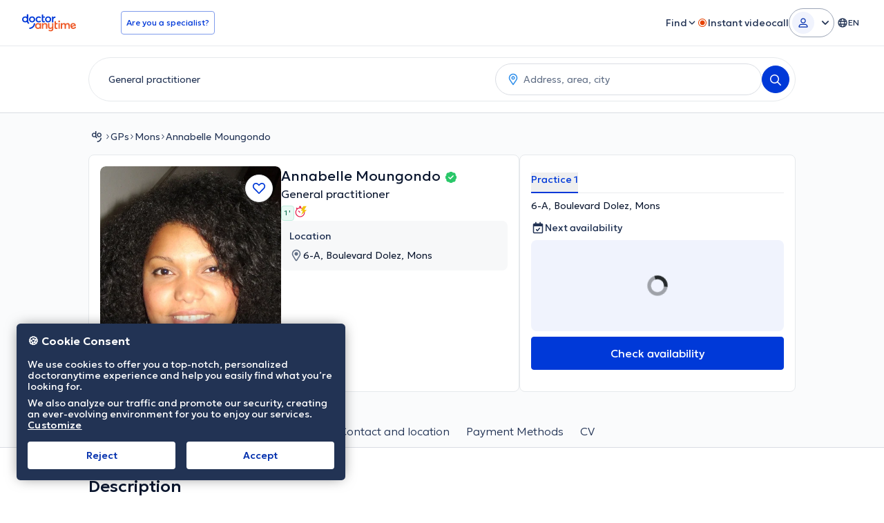

--- FILE ---
content_type: text/javascript
request_url: https://www.doctoranytime.be/dist/vite/store.CoGIvpCk.js
body_size: 454
content:
import{g as c}from"./dat.DYt1eiG5.js";var n=(t=>(t.AppBooked="BookAppointment",t.PurchaseSubscription="PSubscription",t.PurchaseRapidResponse="PRapidResponse",t.ViewDoctorPage="ViewContent",t.Lead="Lead",t))(n||{});const P=["AddPaymentInfo","AddToCart","AddToWishlist","CompleteRegistration","Contact","CustomizeProduct","Donate","FindLocation","InitiateCheckout","Lead","Purchase","Schedule","Search","StartTrial","SubmitApplication","Subscribe","ViewContent"],m=t=>P.includes(t),w=t=>m(t)?"track":"trackCustom",a=(t,e,o)=>{const s=w(t);window.fbq?(e||(e={}),o?fbq(s,t,e,o):fbq(s,t,e)):console.warn("Pixel not loaded")},r=t=>{const{eventID:e}=t;if(e)return{eventID:e}},S=t=>{const{doctorId:e,value:o}=t;return{content_ids:[e],currency:c.get("CurrencySymbolText").toString(),num_items:1,value:o}},g=t=>{const{value:e,name:o}=t;return{content_name:o,currency:c.get("CurrencySymbolText").toString(),num_items:1,value:e}},b=t=>{const{doctorId:e}=t;return{content_ids:[e]}},i=(t,e)=>{switch(t){case n.AppBooked:const o=S(e),s=r(e);a(n.AppBooked,o,s);break;case n.PurchaseSubscription:case n.PurchaseRapidResponse:const d=g(e),u=r(e);a(t,d,u);break;case n.ViewDoctorPage:const p=b(e);a(n.ViewDoctorPage,p);break;case n.Lead:a(n.Lead)}};window.daMetaPixelStore=new Proxy(window.daMetaPixelStore,{set:(t,e,o)=>(e==="isLoaded"&&o===!0&&h(),Reflect.set(t,e,o))});const h=()=>{window.daMetaPixelStore.events.forEach(t=>{const e=t;e.status==="pending"&&(e.status="success",i(e.eventName,e.payload))})};function f(t,e){const o={eventName:t,status:window.daMetaPixelStore.isLoaded?"success":"pending",payload:e};window.daMetaPixelStore.events.push(o),window.daMetaPixelStore.isLoaded&&i(t,e)}export{n as e,f as m};


--- FILE ---
content_type: text/javascript
request_url: https://www.doctoranytime.be/dist/vite/index.BXW6Awhn.js
body_size: -295
content:
var x=(m=>(m[m.xs=0]="xs",m[m.sm=480]="sm",m[m.md=768]="md",m[m.lg=1024]="lg",m[m.xl=1200]="xl",m))(x||{});const d=m=>window.matchMedia(`(min-width: ${x[m]}px)`).matches;export{d as i};


--- FILE ---
content_type: text/javascript
request_url: https://www.doctoranytime.be/dist/vite/ts-premium-doctor-profile.DMRJU9uS.js
body_size: 10124
content:
var ve=Object.defineProperty,he=Object.defineProperties;var we=Object.getOwnPropertyDescriptors;var V=Object.getOwnPropertySymbols;var ye=Object.prototype.hasOwnProperty,Le=Object.prototype.propertyIsEnumerable;var U=(e,t,o)=>t in e?ve(e,t,{enumerable:!0,configurable:!0,writable:!0,value:o}):e[t]=o,H=(e,t)=>{for(var o in t||(t={}))ye.call(t,o)&&U(e,o,t[o]);if(V)for(var o of V(t))Le.call(t,o)&&U(e,o,t[o]);return e},W=(e,t)=>he(e,we(t));var Se=(e,t)=>()=>(t||e((t={exports:{}}).exports,t),t.exports);var m=(e,t,o)=>new Promise((n,r)=>{var s=c=>{try{i(o.next(c))}catch(d){r(d)}},a=c=>{try{i(o.throw(c))}catch(d){r(d)}},i=c=>c.done?n(c.value):Promise.resolve(c.value).then(s,a);i((o=o.apply(e,t)).next())});import{m as be}from"./index.BLx2_-ir.js";import{i as Ce}from"./index.j-oGdMiX.js";import{i as ke}from"./index.Vm3DfNeQ.js";import{g as L}from"./universalAnalyticsEvents.BHTbLIQp.js";import{i as Ie}from"./index.DY6hxFBp.js";import{d as u,o as Pe,a as ne}from"./dom.CZsrNE0w.js";import{i as Ae}from"./index.-U0Hr164.js";import{c as Ee,o as De}from"./helpers.D_Dt5h6J.js";import{e as se}from"./url.D8QHctbn.js";import{a as A,e as Re}from"./post.-M1TuCue.js";import{u as xe}from"./index.C-oIOqGq.js";import{u as qe}from"./index.UZ3HlM_o.js";import{u as R}from"./index.DApuzuUm.js";import{l as F,e as G}from"./index.f65a6q88.js";import{i as Te}from"./types.BWdXMtgP.js";import{g as Be}from"./index.BZyr5uTp.js";import{r as Me}from"./index.CPOezMXa.js";import{g as re}from"./dat.DYt1eiG5.js";import{s as ie,u as z}from"./dat-button.DEM2WLvs.js";import{c as Oe}from"./localizerHelper.BapUfS6Z.js";import{f as J}from"./index.qLagHiLh.js";import{m as $e,e as Ne}from"./store.CoGIvpCk.js";import{m as _e,p as Fe,e as Ge,f as je}from"./index.-u1OycQB.js";import{p as Ze}from"./podcast-helper.BabZwg51.js";import{o as ze}from"./elementInViewport.xe4FPB9B.js";import{s as Ve}from"./index.CxltKkc4.js";import{i as Ue}from"./index.BXW6Awhn.js";import"./transitions.Chb054bN.js";import"./customEventStore.Di2snKOi.js";import"./random.C19Uxin4.js";import"./svg-icons.GpiUBzog.js";import"./mobileAppBridge.B4WE9REV.js";import"./index.DAd6JZmK.js";import"./index.DVr7pHH2.js";import"./get.DIIWfK1Q.js";import"./storage.DURJf6MP.js";import"./youtube-helper.1kmbQuZD.js";import"./autocomplete.es.CDc26xOw.js";import"./googleGeocoder.CkZCNc4x.js";var Vt=Se(b=>{const j="d-split-bottom-sheet";Ae();const He=u("[data-dropdown-wrapper]"),We=u("[data-d-page-split-bottom-sheet-cta");function Je(){He.forEach(e=>{Pe(e,()=>{const t=e.querySelector("[data-d-page-split-button-dropdown]");t&&(t.classList.contains("hidden")||(t.classList.add("hidden"),k("collapse")))},{})}),We.forEach(e=>{e.addEventListener("click",()=>{Ee()})}),ne(document,"click","[data-d-page-split-button]",function(e,t){const o=e.getAttribute("data-d-page-split-button");o==="bottom-sheet"?Ke():o==="dropdown"&&Qe(e)}),document.addEventListener("DatModalAfterOpen",function(e){var o;!((o=e==null?void 0:e.detail)!=null&&o.id)||e.detail.id!==j||k("expand")}),document.addEventListener("DatModalAfterClose",function(e){var o;!((o=e==null?void 0:e.detail)!=null&&o.id)||e.detail.id!==j||k("collapse")})}function Qe(e){const t=e.closest("[data-dropdown-wrapper]");if(!t)return;const o=t.querySelector("[data-d-page-split-button-dropdown]");o&&(o.classList.contains("hidden")?(o.classList.remove("hidden"),k("expand")):(o.classList.add("hidden"),k("collapse")))}function Ke(){De(j)}function k(e){L("splitMenuInteraction",e)}const Ye={init:Je},T=qe(),Xe=xe(),B="tsFavDoctorId",I=u('.js-fav-doctor [data-button-type="addToFavorites"]')[0],P=u('.js-fav-doctor [data-button-type="removeFromFavorites"]')[0],M=u('.js-fav-doctor [data-button-type="loginToAddToFavorites"]')[0],ae=u(".js-fav-doctor .js-favoriteDoctorCount"),Q=e=>m(null,null,function*(){const t=yield A({url:"/Doctors/AddToFavorites",body:{doctorId:e}});if(t.Success!==se.Success)return;I.classList.add("!hidden"),P.classList.remove("!hidden");const o=t.Data;o!==null&&ae.forEach(n=>{n.textContent=o.toString()})}),et=e=>m(null,null,function*(){const t=yield A({url:"/Doctors/RemoveFromFavorites",body:{doctorId:e}});if(t.Success!==se.Success)return;I.classList.remove("!hidden"),P.classList.add("!hidden");let o=t.Data;o!==null&&(o<0&&(o=0),ae.forEach(n=>{n.textContent=o.toString()}))}),tt=()=>{if(Xe.isUserPatient){const o=T.getItem(B);o&&(T.removeItem(B),Q(o))}const{doctorId:e}=R(),t=e.toString();I==null||I.addEventListener("click",()=>{Q(t)}),P==null||P.addEventListener("click",()=>{et(t)}),M==null||M.addEventListener("click",function(){T.setItem(B,t)})};var ce=(e=>(e.NO_JS_LOADED="MapBox js load failed",e.NO_CSS_LOADED="MapBox css load failed",e.NO_DATA="MapBox has no data to render map",e.NO_VALID_DATA="MapBox has no valid data to render map",e.MAPBOX_NOT_SUPPORTED="MapBox is not supported by this browser",e))(ce||{});const l={datAccessToken:"pk.eyJ1IjoiZG9jdG9yYW55dGltZWdyIiwiYSI6ImNqc2Z4eGF6bTBxNXg0YW1uYjZxbmVscjkifQ.GWoS-AYzwbLgiw_I3EfBoA",username:"doctoranytimegr",styleId:"cjskg2ewd61s21fmq2894hvfi",markers:{main:{id:"mainPin",path:window.location.origin+"/images/assets/map-pins/location-pin.png",width:23,height:31},cluster:{id:"clusterPin",path:window.location.origin+"/images/assets/map-pins/cluster-pin.png",width:35,height:42}},mainSourceId:"doctors",clusterLayerId:"clusters",singlePointLayerId:"unclustered-point",zoom:13,maxZoom:16,clusterZoom:20,staticZoom:13},de=(e,t)=>{const o=e.reduce((d,p)=>{var E;const g=((E=p==null?void 0:p.properties)==null?void 0:E.popupContent)||"";return d+g},"");if(o==="")return;const r=e[0].geometry,s=[r.coordinates[0],r.coordinates[1]],a=t.project(s);a.y-=l.markers.main.height/2;const i=t.unproject(a);t.easeTo({center:s}),new window.mapboxgl.Popup({offset:Math.max(l.markers.main.width,l.markers.main.height)/2}).setLngLat(i).setHTML(o).addTo(t)},ot=e=>{const t=`/d/${e.SpecSlug}/${e.DoctorSlug}`;return`
    <div class="box-map-popup search-map-googleInfowindow">
        <table>
            <tr style ="width:100%;">
                <td style="vertical-align:top;">
                    <a href="${t}" class="d-avatar">
                        <img
                            style="width:70px;"
                            src= "${e.ImageUrl}?maxwidth=40"
                            title="${e.DoctorName}"
                            alt="${e.DoctorName}"
                        />
                    </a>
                </td>
                <td style="padding-left:5px;float:left;line-height:14px;vertical-align:middle;">
                    <p class="d-name">
                        <a href="${t}">${e.DoctorName}</a>
                    </p>
                    <p class="d-spec">${e.SpecName}<p/>
                    <p class="d-address">${e.Address}, ${e.CityName}</p>
                </td>
            </tr>
        </table>
    </div>
    `},nt=e=>{const t=`${e.Address}, ${e.CityName}, ${e.PrefectureName}, ${e.Zip}`,o=t.replace("&","-"),n=e.OverrideGoogleGeocodingLink!=null&&e.OverrideGoogleGeocodingLink?e.OverrideGoogleGeocodingLink:e.CoordinatesGeocodedFromAddress!=null&&e.CoordinatesGeocodedFromAddress?`https://www.google.com/maps/search/?api=1&query=${e.Latitude},${e.Longitude}`:`https://www.google.com/maps?daddr=${o}`,r=window.LocalizedResources.Get("Doctor.Profile.MapDirections");return`
    <div class="text-1420 max-w-[280px]">
        <p class="mb-1"><strong>${e.DoctorName}</strong></p>
        <p class="mb-2">${t}</p>
        <p><a target=_blank href="${n}" title="${r}">${r}</a></p>
    </div>
    `};let O=null;const f=()=>(O===null&&(O={map:{}}),O),st=e=>{const t=f();return t.map=e,t},rt=()=>new Promise(e=>{const{map:t}=f();t.on("load",()=>{e()})}),it=()=>{const{map:e}=f(),t=e.getCanvas();e.on("mouseenter",l.clusterLayerId,function(){t.style.cursor="pointer"}),e.on("mouseleave",l.clusterLayerId,function(){t.style.cursor=""}),e.on("mouseenter",l.singlePointLayerId,function(){t.style.cursor="pointer"}),e.on("mouseleave",l.singlePointLayerId,function(){t.style.cursor=""})},at=()=>{const{map:e}=f();e.on("zoom",()=>{u(".mapboxgl-popup").forEach(o=>{o.remove()})})},ct=()=>{const{map:e,options:t}=f();if(!(t!=null&&t.sendAnalytics))return;let o=e.getZoom();e.on("zoomend",function(n){const r=e.getZoom(),s=r>o?"zoomIn":"zoomOut";L("mapInteraction",s),o=r}),e.on("moveend",function(n){!!n.originalEvent&&L("mapInteraction","move")})},dt=()=>{const{map:e,options:t}=f();e.on("click",l.singlePointLayerId,function(o){t!=null&&t.sendAnalytics&&L("mapInteraction","practicePinClick");const n=e.queryRenderedFeatures(o.point,{layers:[l.singlePointLayerId]});de(n,e)})},lt=()=>{const{map:e,options:t}=f();e.on("click",l.clusterLayerId,function(o){var d,p;t!=null&&t.sendAnalytics&&L("mapInteraction","clusterPinClick");const r=e.queryRenderedFeatures(o.point,{layers:[l.clusterLayerId]})[0],s=(d=r.properties)==null?void 0:d.cluster_id,a=(p=r.properties)==null?void 0:p.point_count,i=r.geometry,c=e.getSource(l.mainSourceId);c.getClusterExpansionZoom(s,(g,E)=>{if(g)return;if(e.getZoom()>=l.maxZoom)c.getClusterLeaves(s,a,0,(x,q)=>{if(x)return;de(q,e)});else{const x=E+1;e.easeTo({center:[i.coordinates[0],i.coordinates[1]],zoom:x,easing:q=>Math.sqrt(1-Math.pow(q-1,2))})}})})},ut=()=>new Promise(e=>{const{map:t}=f(),o=n=>{n.target&&n.target.loaded()&&(t.off("render",o),e())};t.on("render",o)}),h={loadMap:rt,changeCursorOnHover:it,closePopupsOnZoom:at,onPointClick:dt,onClusterClick:lt,mapRender:ut,onMapInteractionAnalytics:ct},pt=function(e,t){const o=!isNaN(e)&&e>=-90&&e<=90,n=!isNaN(t)&&t>=-180&&t<=180;return o&&n},mt=e=>m(null,null,function*(){const t=[];if(e.length===0)return t;if(!(yield F(G.mapBoxSDK)))return console.error("MapBoxSDK load failed"),t;const n=mapboxSdk({accessToken:l.datAccessToken}),r=e.map(s=>n.geocoding.forwardGeocode({query:s,autocomplete:!1,limit:1}).send());try{return(yield Promise.all(r)).filter(c=>{var d,p;return((p=(d=c==null?void 0:c.body)==null?void 0:d.features)==null?void 0:p.length)>0}).map(c=>{const d=c.body.features[0];return{longitude:d.center[0],latitude:d.center[1],query:c.request.params.query,index:-1}})}catch(s){return console.error(s),t}}),le=e=>m(null,null,function*(){if(Array.isArray(e))return ft(e);{const o=e;if(o.geolocateNullCoords){const n=gt(o),r=yield mt(n),s=vt(r,o);return K(s)}else return K(o)}}),ue=e=>{const t={type:"FeatureCollection",features:[]};return e.forEach((o,n)=>{const r=parseFloat(o.longitude),s=parseFloat(o.latitude);if(!pt(s,r)){console.error("Malformed coordinates",o);return}const i={id:n,type:"Feature",geometry:{type:"Point",coordinates:[r,s]},properties:{popupContent:o.popupContent}};t.features.push(i)}),t},ft=e=>e.map(t=>({latitude:t.Latitude,longitude:t.Longitude,popupContent:ot(t)})),K=e=>e.practices.map(t=>({latitude:t.Latitude.toString(),longitude:t.Longitude.toString(),popupContent:nt(t)})),gt=e=>e.practices.filter(t=>!t.HasCoordinates).map(t=>pe(t.Address,t.CityName,t.PrefectureName)),vt=(e,t)=>{const o=[...e];return e.forEach((n,r)=>{t.practices.find((s,a)=>{const i=pe(s.Address,s.CityName,s.PrefectureName);return i===n.query&&(o[r].index=a),i===n.query})}),o.forEach(n=>{const r=t.practices[n.index];r.Longitude=n.longitude,r.Latitude=n.latitude,r.HasCoordinates=!0,r.CoordinatesGeocodedFromAddress=!0}),t},pe=(e,t,o)=>`${e}, ${t}, ${o}`,ht=e=>m(null,null,function*(){const{map:t,options:o}=f();yield wt(),t.addSource(l.mainSourceId,{type:"geojson",data:e,cluster:!0,clusterMaxZoom:l.clusterZoom,clusterRadius:50}),t.addLayer({id:l.clusterLayerId,type:"symbol",source:l.mainSourceId,filter:["has","point_count"],layout:{"icon-image":l.markers.cluster.id,"icon-size":1,"icon-anchor":"bottom","text-anchor":"bottom","text-offset":[0,-1.3],"text-field":"{point_count_abbreviated}","text-font":["Geologica Cursive Medium"],"text-size":14},paint:{"text-color":"#0039D8"}}),t.addLayer({id:l.singlePointLayerId,type:"symbol",source:l.mainSourceId,filter:["!",["has","point_count"]],layout:{"icon-image":l.markers.main.id,"icon-anchor":"bottom","icon-size":1}}),o!=null&&o.pointsForDev&&t.addLayer({id:"devDoints",type:"circle",source:l.mainSourceId,paint:{"circle-color":"#4264fb","circle-radius":2,"circle-stroke-width":1,"circle-stroke-color":"#ffffff"}})}),wt=()=>new Promise(e=>{const{map:t}=f();t.loadImage(l.markers.cluster.path,(o,n)=>{if(o)throw o;n&&t.addImage(l.markers.cluster.id,n),t.loadImage(l.markers.main.path,(r,s)=>{if(r)throw r;s&&(t.addImage(l.markers.main.id,s),e())})})});function yt(e,t,o){return m(this,null,function*(){if(!(e instanceof HTMLElement)){if(!Te(e))throw new Error("container is not valid");if(e=u(e)[0],!e)throw new Error("container not found")}if(!(yield F(G.mapBoxCss)))return C("NO_CSS_LOADED");if(!(yield F(G.mapBoxJs)))return C("NO_JS_LOADED");if(!window.mapboxgl.supported())return C("MAPBOX_NOT_SUPPORTED");const s=yield le(t);if(s.length===0)return C("NO_DATA");const a=ue(s);if(a.features.length===0)return C("NO_VALID_DATA");const i=a.features[0].geometry,c={container:e,style:`mapbox://styles/${l.username}/${l.styleId}?optimize=true`,zoom:l.zoom,maxZoom:l.maxZoom,center:[i.coordinates[0],i.coordinates[1]]};window.mapboxgl.accessToken=l.datAccessToken;const d=new window.mapboxgl.Map(c);st(d),yield h.loadMap();const p=new window.mapboxgl.NavigationControl;return d.addControl(p),yield ht(a),h.changeCursorOnHover(),h.closePopupsOnZoom(),h.onClusterClick(),h.onPointClick(),h.onMapInteractionAnalytics(),yield h.mapRender(),{success:!0,errorCode:null,errorMessage:null}})}const C=e=>({success:!1,errorCode:e,errorMessage:ce[e]});let D=null;const Lt=()=>{var e;(e=u("[data-practice-map-button]")[0])==null||e.addEventListener("click",function(){return m(this,null,function*(){const t=this.closest("[data-practice-map-status]"),o=u("[data-practice-map]")[0];if(!t||!o)return;t.setAttribute("data-practice-map-status","loading");const{mapData:n}=R();D=n;const r=me(n),s=yield yt(o,r);t.setAttribute("data-practice-map-status",s.success?"loaded":"no-results")})}),window.EventBus.on("DPagePracticeSelected",function(t){D&&bt()&&Ct()})};function me(e){const t=St();if(!t||!(e!=null&&e.practices))return e;const o=e.practices.find(n=>{var r;return((r=n.PracticeId)==null?void 0:r.toString())===t});return o?W(H({},e),{practices:[o]}):e}function St(){var e,t;return((t=(e=document.querySelector("#practice-section [data-practice-selector]"))==null?void 0:e.selectedOptions[0])==null?void 0:t.value)||""}function bt(){const{map:e}=f();return!!(e&&e.getSource)}function Ct(){return m(this,null,function*(){const{map:e}=f();if(!(!e||!D))try{const t=me(D),o=yield le(t);if(o.length===0)return;const n=ue(o),r=e.getSource(l.mainSourceId);r!=null&&r.setData&&(r.setData(n),kt(e,n))}catch(t){console.error("Map update failed:",t)}})}function kt(e,t){if(t.features.length<=0)return;const o=t.features[0].geometry.coordinates;e.flyTo({center:o,zoom:l.zoom,duration:1e3})}const It=document.querySelectorAll(".js-menu-item"),S=document.querySelector("nav[data-page-nav]"),v=document.querySelectorAll("nav a[data-premium-d-page-nav-link]"),w=document.querySelector("[data-previous-nav-item]"),y=document.querySelector("[data-next-nav-item]"),fe=()=>S.offsetHeight+8,$=new Map,Pt=new IntersectionObserver(function(e,t){var n,r;let o=null;for(const s of e)s.intersectionRatio!==0&&s.boundingClientRect.bottom>=fe()?$.set(s.target.id,s):$.delete(s.target.id);for(const s of $.values())(o===null||s.boundingClientRect.bottom<o.boundingClientRect.bottom)&&(o=s);for(const s of v){const a=s.getAttribute("href"),i=s.closest("li");if(!i)throw new Error("No nav <li> element found");if(o&&a===`#${o.target.id}`){i.classList.add("active");const c=i.getBoundingClientRect(),d=S.getBoundingClientRect();let p=d.left;w&&w.offsetWidth>0&&(p=w.getBoundingClientRect().right);let g=d.right;y&&y.offsetWidth>0&&(g=y.getBoundingClientRect().left),c.left<p?(n=S.querySelector("ul"))==null||n.scrollBy({left:c.left-p,behavior:"smooth"}):c.right>g&&((r=S.querySelector("ul"))==null||r.scrollBy({left:c.right-g,behavior:"smooth"}))}else i.classList.remove("active")}},{root:null,rootMargin:"0px",threshold:Be(100)});function At(){document.documentElement.style.setProperty("--scroll-padding",fe()+"px"),It.forEach(e=>Pt.observe(e)),Et(),Dt()}function Et(){const e=document.querySelector("[data-back-to-top-button]"),t=document.getElementById("main-section");!e||!t||(new IntersectionObserver(function(o){o.forEach(n=>{n.intersectionRatio==0?e.classList.remove("!hidden"):e.classList.add("!hidden")})},{root:null,threshold:[0,1]}).observe(t),e.addEventListener("click",function(o){window.scrollTo(0,0),window.location.hash&&history.pushState("",document.title,window.location.pathname+window.location.search)}))}function Dt(){if(!w||!y)return;const e=v[0],t=v[v.length-1],o=new IntersectionObserver((n,r)=>{for(const s of n)s.target===e?w.classList.toggle("lg:block",s.intersectionRatio!==1):s.target===t&&y.classList.toggle("lg:block",s.intersectionRatio!==1)},{root:null,threshold:1});o.observe(e),o.observe(t),w.addEventListener("click",function(n){var i;const r=w.getBoundingClientRect().right;let s=v[0];for(const c of v){const d=c.getBoundingClientRect().right;d<r&&d>s.getBoundingClientRect().right&&(s=c)}const a=r-s.getBoundingClientRect().left;(i=S.querySelector("ul"))==null||i.scrollBy({left:-(a+1),behavior:"smooth"})}),y.addEventListener("click",function(n){var i;const r=y.getBoundingClientRect().left;let s=v[v.length-1];for(const c of v){const d=c.getBoundingClientRect().left;d>r&&d<s.getBoundingClientRect().left&&(s=c)}const a=s.getBoundingClientRect().right-r;(i=S.querySelector("ul"))==null||i.scrollBy({left:a+1,behavior:"smooth"})})}const Rt={init:At},N=document.querySelector("#practice-section [data-practice-selector]"),_=document.querySelector("#payment-section [data-practice-selector]");function xt(){!N&&!_||(window.EventBus.on("DPagePracticeSelected",function(e){Y(N,e.practiceId),Y(_,e.practiceId)}),qt(),X(N,"practice-section"),X(_,"payment-section"))}function Y(e,t){var n;if(!e)return;const o=(n=[...e.options].find(r=>r.value===t))==null?void 0:n.value;o&&e.value!==o&&(e.value=o,e.dispatchEvent(new Event("change")))}function qt(){document.querySelectorAll("[data-practice-nav-link]").forEach(e=>{e.addEventListener("click",function(t){const o=e.getAttribute("data-practice-nav-link");o&&window.EventBus.emit("DPagePracticeSelected",{practiceId:o})})})}function X(e,t){e&&e.addEventListener("change",function(o){var s;const n=e.selectedOptions[0].value;if(!n)return;const r=(s=document.getElementById(t))==null?void 0:s.querySelectorAll("[data-target-practice-info]");r==null||r.forEach(a=>{const i=a.getAttribute("data-target-practice-info"),c=!!i&&i===n;a.classList.toggle("hidden",!c)}),window.EventBus.emit("DPagePracticeSelected",{practiceId:n})})}const Tt=()=>{u(".js-guest-review-btn").forEach(e=>{e.addEventListener("click",function(t){t.preventDefault();const o=this.dataset.guestReviewUrl,n=t;n.ctrlKey||n.button===2?window.open(o,"_blank"):o&&(window.location.href=o)})})},Bt=()=>{const e=re.get("ShownReviewsCount"),{doctorId:t}=R();let o=e,n="all";const r=u(".js-reviews-menu-item"),s=u(".js-get-more-reviews")[0];r.forEach(a=>{a.addEventListener("click",function(){return m(this,null,function*(){var c,d;n=a.getAttribute("data-type"),(c=this.closest(".js-reviews-menu"))==null||c.classList.add("disabled");const i=yield A({url:"/Doctors/LoadMoreReviews",body:{doctorId:t,shownReviewsType:n,reviewsOffset:0,newUserIcon:!1,specServiceId:0,isRedesignView:!0}});(d=this.closest(".js-reviews-menu"))==null||d.classList.remove("disabled"),r.forEach(p=>{p.classList.remove("active")}),this.classList.add("active"),u(".js-review-list").forEach(p=>{p.innerHTML=i.HtmlResult}),o=i.Data,s==null||s.classList.toggle("!hidden",o===-1),window.dispatchEvent(new CustomEvent("dPageReviews::reviewsLoaded"))})})}),s==null||s.addEventListener("click",function(){return m(this,null,function*(){if(o===-1)return;ie(this,!0);const a=yield A({url:"/Doctors/LoadMoreReviews",body:{doctorId:t,shownReviewsType:n,reviewsOffset:o,newUserIcon:!1,specServiceId:0,isRedesignView:!0}});u(".js-review-list").forEach(i=>{i.innerHTML+=a.HtmlResult}),o=a.Data,z(this,!0),s==null||s.classList.toggle("!hidden",o===-1),window.dispatchEvent(new CustomEvent("dPageReviews::reviewsLoaded"))})})},ge=()=>{u('[data-single-review="btn"]').forEach(e=>{const t=e.closest('[data-single-review="wrapper"]');if(!t||t.getAttribute("data-single-review-status")==="initialized")return;const o=t.querySelector('[data-single-review="content"]');o&&(t.setAttribute("data-single-review-status","initialized"),e.addEventListener("click",function(){e.querySelectorAll('[data-single-review="btn-icon"]').forEach(r=>{r.classList.toggle("hidden")}),o.classList.toggle("hidden")}))})};window.addEventListener("dPageReviews::reviewsLoaded",()=>{ge()});function Mt(...e){if(u("[data-underline-tabs]").length!==0)for(const t of e)ne(`[data-underline-tabs="${t}"]`,"click","[data-underline-tab]",function(o,n){var s;n.preventDefault(),u(`[data-underline-tabs="${t}"] [data-underline-tab]`).forEach(a=>{var c;a.classList.remove("active");const i=a.getAttribute("data-underline-tab");(c=document.querySelector(`[data-underline-tab-content="${t}-${i}"]`))==null||c.classList.add("hidden")}),o.classList.add("active");const r=o.getAttribute("data-underline-tab");(s=document.querySelector(`[data-underline-tab-content="${t}-${r}"]`))==null||s.classList.remove("hidden")})}function Ot(){Mt("service-insurances"),$t(),u(".js-toggle-related-services").forEach(e=>{e.addEventListener("click",function(t){const o=e.closest("[data-service-wrapper]");if(!o)return;const n=[...o.querySelectorAll("[data-related-services-expand], [data-related-services-collapse]")].find(r=>!r.classList.contains("!hidden"));n==null||n.dispatchEvent(new Event("click"))})}),Nt()}function $t(){const e=u("[data-related-services-list]"),t=u("[data-related-services-expand]"),o=u("[data-related-services-collapse]");e.length===0&&t.length===0&&o.length===0||(t.forEach(n=>{n.addEventListener("click",function(r){var a,i;r.preventDefault();const s=n.getAttribute("data-related-services-expand");n.classList.add("!hidden"),(a=document.querySelector(`[data-related-services-collapse="${s}"]`))==null||a.classList.remove("!hidden"),(i=document.querySelector(`[data-related-services-list="${s}"]`))==null||i.classList.remove("hidden")})}),o.forEach(n=>{n.addEventListener("click",function(r){var a,i;r.preventDefault();const s=n.getAttribute("data-related-services-collapse");n.classList.add("!hidden"),(a=document.querySelector(`[data-related-services-expand="${s}"]`))==null||a.classList.remove("!hidden"),(i=document.querySelector(`[data-related-services-list="${s}"]`))==null||i.classList.add("hidden")})}))}function Nt(){return m(this,null,function*(){const e=u("[data-send-price-request]");for(const t of e)t.addEventListener("click",function(o){return m(this,null,function*(){var r,s;ie(t),(r=window.AmplitudeHelper)==null||r.logEvent({eventName:"doctor profile action",eventProperties:{action:"price request"}});const n=yield A({url:Oe("/d/addpricerequest"),body:{doctorServiceId:t.getAttribute("data-send-price-request")},contentType:Re.FORM});z(t),n.Success?(J.success({title:n.Message||window.LocalizedResources.Get("Doctor.Crm.FlashMessage.Success.Title")}),(s=t.closest("[data-price-request-wrapper]"))==null||s.remove()):J.error({title:n.Message||window.LocalizedResources.Get("Global.ErrorOccured")})})})})}const _t=()=>{const{doctorId:e}=R();$e(Ne.ViewDoctorPage,{doctorId:e.toString()})},Ft=re.get("EnableCookiesConsent");let Z={moveStickyBtnGroup:!1,bottom:0};const Gt=()=>{const e=Ft?u("#cm")[0]:u("#notif--privacy")[0];if(!e)return;const t=e.getBoundingClientRect();let o=window.innerHeight-t.bottom;o<0&&(o=0),Z={moveStickyBtnGroup:!0,bottom:e.clientHeight+o+8}};function jt(){const e=document.querySelector("[data-sticky-btn-group]");if(!e)return;const t=()=>{Gt();const{moveStickyBtnGroup:n,bottom:r}=Z;n&&(e.style.setProperty("bottom",`${r}px`),e.classList.remove("bottom-10"))},o=()=>{const{moveStickyBtnGroup:n}=Z;n&&(e.style.removeProperty("bottom"),e.classList.add("bottom-10"))};document.addEventListener("consentScriptLoaded",function(n){t()},!1),document.addEventListener("consentProcessed",function(n){o()},!1),window.EventBus.on("CookiesNotificationBanner:Appeared",function(){t()}),window.EventBus.on("CookiesNotificationBanner:Dismissed",function(){o()})}function Zt(){_e.init({postFetchCallback:(e,t,o)=>{var a;const n=(a=o.closest("[data-book-area]"))==null?void 0:a.querySelector("[data-book-area-main-appt-cta]"),r=window.globalSettings.Country,s=(r==null?void 0:r.toLowerCase())==="gr";if(n&&(z(n),e||n.setAttribute("disabled","disabled"),s)){const i=document.querySelector(".sticky-area-content"),c=document.querySelectorAll("[data-contact-practitioner-cta]");if(n)if(e)n.classList.remove("hidden");else{n.classList.add("hidden"),c.forEach(g=>{g.classList.remove("hidden")});const d=document.querySelector(".tw-details-addresses"),p=document.querySelector(".tw-no-availability");p==null||p.classList.remove("hidden"),d==null||d.classList.add("hidden","md:flex")}i&&e&&i.classList.remove("hidden")}}}),Fe.init()}function zt(){return m(this,null,function*(){const e=window.globalSettings.Country;if(!((e==null?void 0:e.toLowerCase())==="gr"))return;const o=document.querySelectorAll(`[${Ge.AVAIL_AREA}]`);if(o.length!==0)try{const n=Array.from(o).map(d=>je(d)),s=(yield Promise.all(n)).some(d=>d&&d.Availabilities.length>0),a=document.querySelector(".tw-no-availability"),i=document.querySelector(".tw-details-addresses"),c=document.querySelector(".sticky-area-content");s?(a==null||a.classList.add("hidden"),i==null||i.classList.remove("hidden","md:flex"),c==null||c.classList.remove("hidden")):(a==null||a.classList.remove("hidden"),i==null||i.classList.add("hidden","md:flex"))}catch(n){console.error("Error checking practices availability:",n)}})}jt();Rt.init();Ie();Ce(!0);ke();pageData.hasQnA&&L("DoctorsWithQnA","DoctorsWithQnASection");var te,oe;pageData.hasIntroVideo&&L("page_has_intro_video",{eventLabel:(te=pageData.doctorId)==null?void 0:te.toString(),eventDoctorId:(oe=pageData.doctorId)==null?void 0:oe.toString()});be.init();Ye.init();tt();Me();Zt();xt();Ot();Bt();Tt();ge();Lt();_t();const ee=document.querySelectorAll(".js-single-podcast-cont");ee.length>0&&ze({target:Array.from(ee),onEnterViewport:()=>{Ze()},mode:"once"});document.addEventListener("DOMContentLoaded",function(){Ve(),Ue("md")||setTimeout(()=>{zt()},500)})});export default Vt();


--- FILE ---
content_type: text/javascript
request_url: https://www.doctoranytime.be/dist/vite/index.-u1OycQB.js
body_size: 3285
content:
var S=Object.defineProperty;var h=Object.getOwnPropertySymbols;var I=Object.prototype.hasOwnProperty,L=Object.prototype.propertyIsEnumerable;var f=(t,e,i)=>e in t?S(t,e,{enumerable:!0,configurable:!0,writable:!0,value:i}):t[e]=i,v=(t,e)=>{for(var i in e||(e={}))I.call(e,i)&&f(t,i,e[i]);if(h)for(var i of h(e))L.call(e,i)&&f(t,i,e[i]);return t};var g=(t,e,i)=>new Promise((o,s)=>{var a=n=>{try{c(i.next(n))}catch(u){s(u)}},r=n=>{try{c(i.throw(n))}catch(u){s(u)}},c=n=>n.done?o(n.value):Promise.resolve(n.value).then(a,r);c((i=i.apply(t,e)).next())});import{a as T,s as C}from"./dom.CZsrNE0w.js";import{s as m}from"./svg-icons.GpiUBzog.js";import{d as y}from"./get.DIIWfK1Q.js";import{g as R}from"./universalAnalyticsEvents.BHTbLIQp.js";import{i as P}from"./storage.DURJf6MP.js";var l=(t=>(t.BOOK_AREA_WRAPPER="data-book-area",t.AVAIL_AREA="data-availability-area",t.AVAIL_PLACEHOLDER_AREA="data-mini-availability-placeholder-area",t.AVAIL_CAROUSEL="data-availability-carousel",t.AVAIL_CTA="data-availability-cta",t.AVAIL_CALENDAR="data-availability-calendar-icon",t.AVAIL_TEXT="data-availability-text",t))(l||{});class w{constructor(e={}){this.doctorId=0,this.doctorPracticeId=0,this.fromDate="",this.insuranceId=null,this.insuranceTypeId=null,this.showConventionSlots=!1,this.offerId=0,this.specSlug=null,this.timeToAdd=0,this.doctorServiceId=0,this.doctorServiceIds="",this.isChangeDateMode=!1,this.isChangingToFitFirstVisit=!1,this.externalBookingSystemParameters="",this.hideServiceCostLoginBtn=!1,this.isSpecialPriceSelected=!1,this.isSpecialPriceLimitReached=!1,this.maxSlotsToLoad=7,this.highlightedDate="",this.alternativeServiceSlug="",Object.assign(this,e)}}function D(t){var o,s;const e=A(t);let i="";return document.querySelector("#SpecServiceSlug")&&document.querySelector(".active.spec-service-checkbox")&&(i=(s=(o=document.querySelector(".active.spec-service-checkbox"))==null?void 0:o.dataset.slug)!=null?s:"",i=`${e.specSlug}_${i}`),{DoctorPracticeId:e.doctorPracticeId,FromDate:e.fromDate,MoreHoursShown:!1,MaxFittingAppointment:0,SpecServiceSlug:i,DoctorServiceIds:e.doctorServiceIds,DoctorServiceId:e.doctorServiceId,ChangeAppDateMode:e.isChangeDateMode,ChangingToFitFirstVisit:e.isChangingToFitFirstVisit,RenderFullURL:!1,ExternalBookingSystemParameters:e.externalBookingSystemParameters,HideServiceCostLoginButton:e.hideServiceCostLoginBtn,OfferId:e.offerId,IsSpecialPriceRequest:e.isSpecialPriceSelected,MaxSlotsToLoad:e.maxSlotsToLoad,InsuranceId:e.insuranceId,InsuranceTypeId:e.insuranceTypeId}}function A(t){const e=t.dataset;return new w({doctorId:Number(e.doctorId),doctorPracticeId:Number(e.doctorPracticeId),fromDate:e.fromDate||"",doctorServiceId:Number(e.doctorServiceId)||0,doctorServiceIds:e.doctorServiceIds||"",isSpecialPriceSelected:e.isSpecialPriceSelected==="true",isSpecialPriceLimitReached:e.isSpecialPriceLimitReached==="true",isChangeDateMode:e.isChangeDateMode==="true",isChangingToFitFirstVisit:e.isChangingToFitFirstVisit==="true",externalBookingSystemParameters:e.setExternalBookingSystemParameters||"",offerId:Number(e.offerId),specSlug:e.specSlug||"",timeToAdd:Number(e.timeToAdd)||0,insuranceId:Number(e.insuranceId||1),insuranceTypeId:Number(e.insuranceTypeId)||null,maxSlotsToLoad:Number(e.maxSlotsToLoad)||7,alternativeServiceSlug:e.alternativeServiceSlug||"",hideServiceCostLoginBtn:e.hideServiceCostLoginBtn==="true"})}const E="/DoctorAjax/GetMiniAvailabilitySlots.json";function k(t){return g(this,null,function*(){return(yield y({url:E,params:v({},D(t))})).Data})}function _(t){T(t,"click",`[${l.AVAIL_CTA}]`,function(e,i){let o=e,s;const a=o.closest(`[${l.AVAIL_AREA}]`);if(!a)throw new Error("Availability cta clicked: no parentAvailabilityArea found");let r=a.getAttribute("data-ga-label-extention");r?r="*"+r:r="",o.getAttribute(`${l.AVAIL_CTA}`)&&(R("bookAppointment","viewDayAvailability"+r),s=A(a),s.fromDate=o.dataset.dateSlot||s.fromDate,s.highlightedDate=o.dataset.date||"",window.EventBus.emit("MiniAvailabilityItemClicked",s))})}let p=()=>{};function B(t){t&&t.postFetchCallback&&(p=t.postFetchCallback);const e=document.querySelectorAll(`[${l.AVAIL_AREA}]`);for(const i of e){const o=i;$.observe(o)}}const $=new IntersectionObserver((t,e)=>{for(const i of t)i.intersectionRatio>0&&(_(i.target),e.unobserve(i.target),V(i.target))},{threshold:.01});function V(t){return g(this,null,function*(){const e=yield k(t),i=t.querySelector(`[${l.AVAIL_CAROUSEL}]`),o=t.querySelector(`[${l.AVAIL_PLACEHOLDER_AREA}]`);requestAnimationFrame(()=>{x(e,i,o,t),p(!!e&&e.Availabilities.length>0,!!e&&e.IsWaitingListEnabledForDoctor,t,A(t))})})}function x(t,e,i,o){F(t,e,i,o),q(!!t&&t.Availabilities.length>0,e)}function F(t,e,i,o){if(t&&t.Availabilities.length>0){let r="";for(const c of t.Availabilities)r+=N(c);e.innerHTML=r,i.classList.add("hidden"),e.classList.add("mini-availability-carousel--loaded")}else{let r="DPage.BookingArea.NoSlotsAvailable";var s=window.location.href.includes("/s/"),a=!!t&&t.IsWaitingListEnabledForDoctor&&s;a&&(r="DPage.BookingArea.NoSlotsAvailable.WaitingList");const c=o==null?void 0:o.getAttribute("data-doctor-id"),n=c?parseInt(c):0,u=P(n);a&&u&&(r="DPage.BookingArea.NoSlotsAvailable.PatientAlreadyWaitlistSubscribed"),i.innerHTML=O(r)}}function N(t){return`
	<button
		${l.AVAIL_CTA}="day"
		data-testid="availability-cta"
		data-date-slot="${t.TimeSlots[0].AppDate}"
		data-date="${t.Date}"
		class="availability-button"
		rel="nofollow">
		<span class="availability-day">
			${t.DateRelativeToNowLabel||t.DateWithMonthLabel}</span>
		<span class="availability-time">
			${window.LocalizedResources.Get("Search.MiniAvailability.FromTimeSlot").replace("{TimeSlot}",t.TimeSlots[0].Time)}
		</span>
	</button>
	`}function q(t,e){var o;const i=(o=e.closest(`[${l.BOOK_AREA_WRAPPER}]`))==null?void 0:o.querySelector(`[${l.AVAIL_CALENDAR}]`);if(i){const s=C(t?m.renderIcon("far-fa-calendar-check__v60","fg-default-secondary"):i.innerHTML=m.renderIcon("far-fa-calendar-circle-exclamation__v60"));s.classList.add(...i.classList),s.setAttribute(l.AVAIL_CALENDAR,"");const a=i.parentElement;i.remove(),a.prepend(s)}if(!t){const s=e.closest(`[${l.BOOK_AREA_WRAPPER}]`).querySelector(`[${l.AVAIL_TEXT}]`);s&&(s.innerHTML=window.LocalizedResources.Get("Doctor.Search.NoAvailability"))}}function O(t){const[e,i,o]=[62,36,"/images/assets/no-availability-illustration-rebranded.svg"];return`
		<div class="no-availability-illustration" data-testid="no-avail-box">
			<img
				width="${e}"
				height="${i}"
				src="${o}"
				class="wondering-human" alt=""
			/>
			<span class="wondering-human-description"> ${window.LocalizedResources.Get(t)} </span>
		</div>
	`}const U={init:B},d={tabsWrapper:"data-practice-tabs-wrapper",tabs:"data-practice-tabs",tab:"data-practice-tab",tabContent:"data-practice-tab-content",previousTab:"data-previous-practice-tab",nextTab:"data-next-practice-tab"};class M{constructor(){this.activeTabClasses=["practice-tab-cta--active","qa-active-practice-tab"],this.init()}init(){const e=document.querySelectorAll(`[${d.tabs}]`);for(const i of e){const o=i.querySelectorAll(`[${d.tab}]`),s=[...o].map(a=>{const r=a.getAttribute(d.tab);return document.querySelector(`[${d.tabContent}="${r}"]`)});for(const a of o)a.addEventListener("click",r=>{r.preventDefault(),this.handleTabClick(a,o,s)});i.querySelectorAll(`[${d.tab}]`).length>1&&this.handleNavMenuArrows(i)}}handleTabClick(e,i,o){const s=e.getAttribute(d.tab);for(const a of i)a===e?a.classList.add(...this.activeTabClasses):a.classList.remove(...this.activeTabClasses);for(const a of o)a.getAttribute(d.tabContent)===s?(a.classList.remove("hidden"),a.classList.add("qa-active-practice-tab-content")):(a.classList.add("hidden"),a.classList.remove("qa-active-practice-tab-content"))}handleNavMenuArrows(e){const i=e.closest(`[${d.tabsWrapper}]`);if(!i)return;const o=i.querySelector(`[${d.previousTab}]`),s=i.querySelector(`[${d.nextTab}]`),a=e.querySelectorAll("li");if(!o||!s||a.length<=1)return;const r=a[0],c=a[a.length-1],n=new IntersectionObserver(u=>{for(const b of u)b.target===r?o.classList.toggle("lg:block",b.intersectionRatio!==1):b.target===c&&s.classList.toggle("lg:block",b.intersectionRatio!==1)},{root:null,threshold:[0,1]});n.observe(r),n.observe(c),o.addEventListener("click",()=>{this.handleLeftArrowClick(o,a,e)}),s.addEventListener("click",()=>{this.handleRightArrowClick(s,a,e)})}handleLeftArrowClick(e,i,o){const s=e.getBoundingClientRect().right;let a=i[0];for(const c of i){const n=c.getBoundingClientRect().right;n<s&&n>a.getBoundingClientRect().right&&(a=c)}const r=s-a.getBoundingClientRect().left;o.scrollBy({left:-(r+1),behavior:"smooth"})}handleRightArrowClick(e,i,o){const s=e.getBoundingClientRect().left;let a=i[i.length-1];for(const c of i){const n=c.getBoundingClientRect().left;n>s&&n<a.getBoundingClientRect().left&&(a=c)}const r=a.getBoundingClientRect().right-s;o.scrollBy({left:r+1,behavior:"smooth"})}}const X=new M;export{w as A,l as e,k as f,O as g,U as m,X as p};
